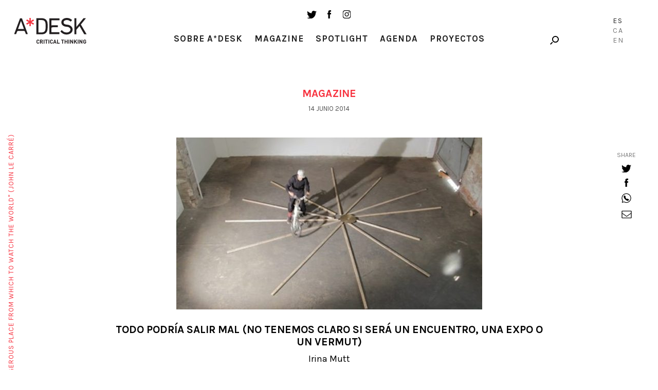

--- FILE ---
content_type: text/html; charset=UTF-8
request_url: https://a-desk.org/magazine/todo-podria-salir-mal-no-tenemos/
body_size: 14046
content:
<!--
  _     _     ___  ____   ___   
 | |   | |   / _ \/ ___| ( _ )  
 | |   | |  | | | \___ \ / _ \/\
 | |___| |__| |_| |___) | (_>  <
 |_____|_____\___/|____/ \___/\/
                                                                     
Code by LLOS& http://llos.co

-->
<!DOCTYPE html>
<html lang="es-ES">
<head>
  
  <meta charset="UTF-8">
  <meta name="viewport" content="width=device-width, initial-scale=1, user-scalable=no">

  
  <meta name='robots' content='index, follow, max-image-preview:large, max-snippet:-1, max-video-preview:-1' />
<link rel="alternate" hreflang="es" href="https://a-desk.org/magazine/todo-podria-salir-mal-no-tenemos/" />
<link rel="alternate" hreflang="ca" href="https://a-desk.org/ca/magazine/todo-podria-salir-mal-no-tenemos/" />
<link rel="alternate" hreflang="en" href="https://a-desk.org/en/magazine/todo-podria-salir-mal-no-tenemos/" />
<link rel="alternate" hreflang="x-default" href="https://a-desk.org/magazine/todo-podria-salir-mal-no-tenemos/" />

	<!-- This site is optimized with the Yoast SEO plugin v22.6 - https://yoast.com/wordpress/plugins/seo/ -->
	<title>Todo podría salir mal (no tenemos claro si será un encuentro, una expo o un vermut) &#8211; A*Desk</title>
	<link rel="canonical" href="https://a-desk.org/magazine/todo-podria-salir-mal-no-tenemos/" />
	<meta property="og:locale" content="es_ES" />
	<meta property="og:type" content="article" />
	<meta property="og:title" content="Todo podría salir mal (no tenemos claro si será un encuentro, una expo o un vermut) &#8211; A*Desk" />
	<meta property="og:description" content="La segunda reunión del grupo Supterranis, allá por marzo o abril de 2013, consistió en una exposición pop-up con el lema “yo pongo”, es decir, que cada uno de los..." />
	<meta property="og:url" content="https://a-desk.org/magazine/todo-podria-salir-mal-no-tenemos/" />
	<meta property="og:site_name" content="A*Desk" />
	<meta property="article:published_time" content="2014-06-14T09:57:10+00:00" />
	<meta property="article:modified_time" content="2023-07-10T10:34:00+00:00" />
	<meta property="og:image" content="http://a-desk.org/wp-content/uploads/2014/06/janis_e_mueller_fahrradkonzert_m_latten_u_becken_2013.jpg" />
	<meta property="og:image:width" content="670" />
	<meta property="og:image:height" content="377" />
	<meta property="og:image:type" content="image/jpeg" />
	<meta name="author" content="Irina Mutt" />
	<meta name="twitter:card" content="summary_large_image" />
	<meta name="twitter:label1" content="Escrito por" />
	<meta name="twitter:data1" content="Irina Mutt" />
	<meta name="twitter:label2" content="Tiempo de lectura" />
	<meta name="twitter:data2" content="2 minutos" />
	<meta name="twitter:label3" content="Written by" />
	<meta name="twitter:data3" content="Irina Mutt" />
	<script type="application/ld+json" class="yoast-schema-graph">{"@context":"https://schema.org","@graph":[{"@type":"WebPage","@id":"https://a-desk.org/magazine/todo-podria-salir-mal-no-tenemos/","url":"https://a-desk.org/magazine/todo-podria-salir-mal-no-tenemos/","name":"Todo podría salir mal (no tenemos claro si será un encuentro, una expo o un vermut) &#8211; A*Desk","isPartOf":{"@id":"https://a-desk.org/#website"},"primaryImageOfPage":{"@id":"https://a-desk.org/magazine/todo-podria-salir-mal-no-tenemos/#primaryimage"},"image":{"@id":"https://a-desk.org/magazine/todo-podria-salir-mal-no-tenemos/#primaryimage"},"thumbnailUrl":"https://a-desk.org/wp-content/uploads/2014/06/janis_e_mueller_fahrradkonzert_m_latten_u_becken_2013.jpg","datePublished":"2014-06-14T09:57:10+00:00","dateModified":"2023-07-10T10:34:00+00:00","author":{"@id":"https://a-desk.org/#/schema/person/79a559a6d79eecb48056031c713624f7"},"breadcrumb":{"@id":"https://a-desk.org/magazine/todo-podria-salir-mal-no-tenemos/#breadcrumb"},"inLanguage":"es","potentialAction":[{"@type":"ReadAction","target":["https://a-desk.org/magazine/todo-podria-salir-mal-no-tenemos/"]}]},{"@type":"ImageObject","inLanguage":"es","@id":"https://a-desk.org/magazine/todo-podria-salir-mal-no-tenemos/#primaryimage","url":"https://a-desk.org/wp-content/uploads/2014/06/janis_e_mueller_fahrradkonzert_m_latten_u_becken_2013.jpg","contentUrl":"https://a-desk.org/wp-content/uploads/2014/06/janis_e_mueller_fahrradkonzert_m_latten_u_becken_2013.jpg","width":670,"height":377,"caption":"Janis E. MÃ¼ller, Fahrradkonzert mit Latten und Becken, 2013, Videostill, Â© Janis E. MÃ¼ller"},{"@type":"BreadcrumbList","@id":"https://a-desk.org/magazine/todo-podria-salir-mal-no-tenemos/#breadcrumb","itemListElement":[{"@type":"ListItem","position":1,"name":"Portada","item":"https://a-desk.org/"},{"@type":"ListItem","position":2,"name":"Magazine","item":"https://a-desk.org/magazine/"},{"@type":"ListItem","position":3,"name":"Todo podría salir mal (no tenemos claro si será un encuentro, una expo o un vermut)"}]},{"@type":"WebSite","@id":"https://a-desk.org/#website","url":"https://a-desk.org/","name":"A*Desk","description":"A*Desk Critical Thinking","potentialAction":[{"@type":"SearchAction","target":{"@type":"EntryPoint","urlTemplate":"https://a-desk.org/?s={search_term_string}"},"query-input":"required name=search_term_string"}],"inLanguage":"es"},{"@type":"Person","@id":"https://a-desk.org/#/schema/person/79a559a6d79eecb48056031c713624f7","name":"Irina Mutt","image":{"@type":"ImageObject","inLanguage":"es","@id":"https://a-desk.org/#/schema/person/image/cf68410699ce4fcf4aa64643ab5f6760","url":"https://secure.gravatar.com/avatar/1ff2127258997692b2544432120d5d01?s=96&d=mm&r=g","contentUrl":"https://secure.gravatar.com/avatar/1ff2127258997692b2544432120d5d01?s=96&d=mm&r=g","caption":"Irina Mutt"},"description":"Sigue citando a Annie Sprinkle.","url":"https://a-desk.org/autor/mutt/"}]}</script>
	<!-- / Yoast SEO plugin. -->


<link rel='dns-prefetch' href='//fonts.googleapis.com' />
<link rel='stylesheet' id='mci-footnotes-jquery-tooltips-pagelayout-none-css' href='https://a-desk.org/wp-content/plugins/footnotes/css/footnotes-jqttbrpl0.min.css?ver=2.7.3' type='text/css' media='all' />
<link rel='stylesheet' id='wp-block-library-css' href='https://a-desk.org/wp-includes/css/dist/block-library/style.min.css?ver=6.3.7' type='text/css' media='all' />
<style id='co-authors-plus-coauthors-style-inline-css' type='text/css'>
.wp-block-co-authors-plus-coauthors.is-layout-flow [class*=wp-block-co-authors-plus]{display:inline}

</style>
<style id='co-authors-plus-avatar-style-inline-css' type='text/css'>
.wp-block-co-authors-plus-avatar :where(img){height:auto;max-width:100%;vertical-align:bottom}.wp-block-co-authors-plus-coauthors.is-layout-flow .wp-block-co-authors-plus-avatar :where(img){vertical-align:middle}.wp-block-co-authors-plus-avatar:is(.alignleft,.alignright){display:table}.wp-block-co-authors-plus-avatar.aligncenter{display:table;margin-inline:auto}

</style>
<style id='co-authors-plus-image-style-inline-css' type='text/css'>
.wp-block-co-authors-plus-image{margin-bottom:0}.wp-block-co-authors-plus-image :where(img){height:auto;max-width:100%;vertical-align:bottom}.wp-block-co-authors-plus-coauthors.is-layout-flow .wp-block-co-authors-plus-image :where(img){vertical-align:middle}.wp-block-co-authors-plus-image:is(.alignfull,.alignwide) :where(img){width:100%}.wp-block-co-authors-plus-image:is(.alignleft,.alignright){display:table}.wp-block-co-authors-plus-image.aligncenter{display:table;margin-inline:auto}

</style>
<style id='safe-svg-svg-icon-style-inline-css' type='text/css'>
.safe-svg-cover{text-align:center}.safe-svg-cover .safe-svg-inside{display:inline-block;max-width:100%}.safe-svg-cover svg{height:100%;max-height:100%;max-width:100%;width:100%}

</style>
<style id='classic-theme-styles-inline-css' type='text/css'>
/*! This file is auto-generated */
.wp-block-button__link{color:#fff;background-color:#32373c;border-radius:9999px;box-shadow:none;text-decoration:none;padding:calc(.667em + 2px) calc(1.333em + 2px);font-size:1.125em}.wp-block-file__button{background:#32373c;color:#fff;text-decoration:none}
</style>
<style id='global-styles-inline-css' type='text/css'>
body{--wp--preset--color--black: #000000;--wp--preset--color--cyan-bluish-gray: #abb8c3;--wp--preset--color--white: #ffffff;--wp--preset--color--pale-pink: #f78da7;--wp--preset--color--vivid-red: #cf2e2e;--wp--preset--color--luminous-vivid-orange: #ff6900;--wp--preset--color--luminous-vivid-amber: #fcb900;--wp--preset--color--light-green-cyan: #7bdcb5;--wp--preset--color--vivid-green-cyan: #00d084;--wp--preset--color--pale-cyan-blue: #8ed1fc;--wp--preset--color--vivid-cyan-blue: #0693e3;--wp--preset--color--vivid-purple: #9b51e0;--wp--preset--gradient--vivid-cyan-blue-to-vivid-purple: linear-gradient(135deg,rgba(6,147,227,1) 0%,rgb(155,81,224) 100%);--wp--preset--gradient--light-green-cyan-to-vivid-green-cyan: linear-gradient(135deg,rgb(122,220,180) 0%,rgb(0,208,130) 100%);--wp--preset--gradient--luminous-vivid-amber-to-luminous-vivid-orange: linear-gradient(135deg,rgba(252,185,0,1) 0%,rgba(255,105,0,1) 100%);--wp--preset--gradient--luminous-vivid-orange-to-vivid-red: linear-gradient(135deg,rgba(255,105,0,1) 0%,rgb(207,46,46) 100%);--wp--preset--gradient--very-light-gray-to-cyan-bluish-gray: linear-gradient(135deg,rgb(238,238,238) 0%,rgb(169,184,195) 100%);--wp--preset--gradient--cool-to-warm-spectrum: linear-gradient(135deg,rgb(74,234,220) 0%,rgb(151,120,209) 20%,rgb(207,42,186) 40%,rgb(238,44,130) 60%,rgb(251,105,98) 80%,rgb(254,248,76) 100%);--wp--preset--gradient--blush-light-purple: linear-gradient(135deg,rgb(255,206,236) 0%,rgb(152,150,240) 100%);--wp--preset--gradient--blush-bordeaux: linear-gradient(135deg,rgb(254,205,165) 0%,rgb(254,45,45) 50%,rgb(107,0,62) 100%);--wp--preset--gradient--luminous-dusk: linear-gradient(135deg,rgb(255,203,112) 0%,rgb(199,81,192) 50%,rgb(65,88,208) 100%);--wp--preset--gradient--pale-ocean: linear-gradient(135deg,rgb(255,245,203) 0%,rgb(182,227,212) 50%,rgb(51,167,181) 100%);--wp--preset--gradient--electric-grass: linear-gradient(135deg,rgb(202,248,128) 0%,rgb(113,206,126) 100%);--wp--preset--gradient--midnight: linear-gradient(135deg,rgb(2,3,129) 0%,rgb(40,116,252) 100%);--wp--preset--font-size--small: 13px;--wp--preset--font-size--medium: 20px;--wp--preset--font-size--large: 36px;--wp--preset--font-size--x-large: 42px;--wp--preset--spacing--20: 0.44rem;--wp--preset--spacing--30: 0.67rem;--wp--preset--spacing--40: 1rem;--wp--preset--spacing--50: 1.5rem;--wp--preset--spacing--60: 2.25rem;--wp--preset--spacing--70: 3.38rem;--wp--preset--spacing--80: 5.06rem;--wp--preset--shadow--natural: 6px 6px 9px rgba(0, 0, 0, 0.2);--wp--preset--shadow--deep: 12px 12px 50px rgba(0, 0, 0, 0.4);--wp--preset--shadow--sharp: 6px 6px 0px rgba(0, 0, 0, 0.2);--wp--preset--shadow--outlined: 6px 6px 0px -3px rgba(255, 255, 255, 1), 6px 6px rgba(0, 0, 0, 1);--wp--preset--shadow--crisp: 6px 6px 0px rgba(0, 0, 0, 1);}:where(.is-layout-flex){gap: 0.5em;}:where(.is-layout-grid){gap: 0.5em;}body .is-layout-flow > .alignleft{float: left;margin-inline-start: 0;margin-inline-end: 2em;}body .is-layout-flow > .alignright{float: right;margin-inline-start: 2em;margin-inline-end: 0;}body .is-layout-flow > .aligncenter{margin-left: auto !important;margin-right: auto !important;}body .is-layout-constrained > .alignleft{float: left;margin-inline-start: 0;margin-inline-end: 2em;}body .is-layout-constrained > .alignright{float: right;margin-inline-start: 2em;margin-inline-end: 0;}body .is-layout-constrained > .aligncenter{margin-left: auto !important;margin-right: auto !important;}body .is-layout-constrained > :where(:not(.alignleft):not(.alignright):not(.alignfull)){max-width: var(--wp--style--global--content-size);margin-left: auto !important;margin-right: auto !important;}body .is-layout-constrained > .alignwide{max-width: var(--wp--style--global--wide-size);}body .is-layout-flex{display: flex;}body .is-layout-flex{flex-wrap: wrap;align-items: center;}body .is-layout-flex > *{margin: 0;}body .is-layout-grid{display: grid;}body .is-layout-grid > *{margin: 0;}:where(.wp-block-columns.is-layout-flex){gap: 2em;}:where(.wp-block-columns.is-layout-grid){gap: 2em;}:where(.wp-block-post-template.is-layout-flex){gap: 1.25em;}:where(.wp-block-post-template.is-layout-grid){gap: 1.25em;}.has-black-color{color: var(--wp--preset--color--black) !important;}.has-cyan-bluish-gray-color{color: var(--wp--preset--color--cyan-bluish-gray) !important;}.has-white-color{color: var(--wp--preset--color--white) !important;}.has-pale-pink-color{color: var(--wp--preset--color--pale-pink) !important;}.has-vivid-red-color{color: var(--wp--preset--color--vivid-red) !important;}.has-luminous-vivid-orange-color{color: var(--wp--preset--color--luminous-vivid-orange) !important;}.has-luminous-vivid-amber-color{color: var(--wp--preset--color--luminous-vivid-amber) !important;}.has-light-green-cyan-color{color: var(--wp--preset--color--light-green-cyan) !important;}.has-vivid-green-cyan-color{color: var(--wp--preset--color--vivid-green-cyan) !important;}.has-pale-cyan-blue-color{color: var(--wp--preset--color--pale-cyan-blue) !important;}.has-vivid-cyan-blue-color{color: var(--wp--preset--color--vivid-cyan-blue) !important;}.has-vivid-purple-color{color: var(--wp--preset--color--vivid-purple) !important;}.has-black-background-color{background-color: var(--wp--preset--color--black) !important;}.has-cyan-bluish-gray-background-color{background-color: var(--wp--preset--color--cyan-bluish-gray) !important;}.has-white-background-color{background-color: var(--wp--preset--color--white) !important;}.has-pale-pink-background-color{background-color: var(--wp--preset--color--pale-pink) !important;}.has-vivid-red-background-color{background-color: var(--wp--preset--color--vivid-red) !important;}.has-luminous-vivid-orange-background-color{background-color: var(--wp--preset--color--luminous-vivid-orange) !important;}.has-luminous-vivid-amber-background-color{background-color: var(--wp--preset--color--luminous-vivid-amber) !important;}.has-light-green-cyan-background-color{background-color: var(--wp--preset--color--light-green-cyan) !important;}.has-vivid-green-cyan-background-color{background-color: var(--wp--preset--color--vivid-green-cyan) !important;}.has-pale-cyan-blue-background-color{background-color: var(--wp--preset--color--pale-cyan-blue) !important;}.has-vivid-cyan-blue-background-color{background-color: var(--wp--preset--color--vivid-cyan-blue) !important;}.has-vivid-purple-background-color{background-color: var(--wp--preset--color--vivid-purple) !important;}.has-black-border-color{border-color: var(--wp--preset--color--black) !important;}.has-cyan-bluish-gray-border-color{border-color: var(--wp--preset--color--cyan-bluish-gray) !important;}.has-white-border-color{border-color: var(--wp--preset--color--white) !important;}.has-pale-pink-border-color{border-color: var(--wp--preset--color--pale-pink) !important;}.has-vivid-red-border-color{border-color: var(--wp--preset--color--vivid-red) !important;}.has-luminous-vivid-orange-border-color{border-color: var(--wp--preset--color--luminous-vivid-orange) !important;}.has-luminous-vivid-amber-border-color{border-color: var(--wp--preset--color--luminous-vivid-amber) !important;}.has-light-green-cyan-border-color{border-color: var(--wp--preset--color--light-green-cyan) !important;}.has-vivid-green-cyan-border-color{border-color: var(--wp--preset--color--vivid-green-cyan) !important;}.has-pale-cyan-blue-border-color{border-color: var(--wp--preset--color--pale-cyan-blue) !important;}.has-vivid-cyan-blue-border-color{border-color: var(--wp--preset--color--vivid-cyan-blue) !important;}.has-vivid-purple-border-color{border-color: var(--wp--preset--color--vivid-purple) !important;}.has-vivid-cyan-blue-to-vivid-purple-gradient-background{background: var(--wp--preset--gradient--vivid-cyan-blue-to-vivid-purple) !important;}.has-light-green-cyan-to-vivid-green-cyan-gradient-background{background: var(--wp--preset--gradient--light-green-cyan-to-vivid-green-cyan) !important;}.has-luminous-vivid-amber-to-luminous-vivid-orange-gradient-background{background: var(--wp--preset--gradient--luminous-vivid-amber-to-luminous-vivid-orange) !important;}.has-luminous-vivid-orange-to-vivid-red-gradient-background{background: var(--wp--preset--gradient--luminous-vivid-orange-to-vivid-red) !important;}.has-very-light-gray-to-cyan-bluish-gray-gradient-background{background: var(--wp--preset--gradient--very-light-gray-to-cyan-bluish-gray) !important;}.has-cool-to-warm-spectrum-gradient-background{background: var(--wp--preset--gradient--cool-to-warm-spectrum) !important;}.has-blush-light-purple-gradient-background{background: var(--wp--preset--gradient--blush-light-purple) !important;}.has-blush-bordeaux-gradient-background{background: var(--wp--preset--gradient--blush-bordeaux) !important;}.has-luminous-dusk-gradient-background{background: var(--wp--preset--gradient--luminous-dusk) !important;}.has-pale-ocean-gradient-background{background: var(--wp--preset--gradient--pale-ocean) !important;}.has-electric-grass-gradient-background{background: var(--wp--preset--gradient--electric-grass) !important;}.has-midnight-gradient-background{background: var(--wp--preset--gradient--midnight) !important;}.has-small-font-size{font-size: var(--wp--preset--font-size--small) !important;}.has-medium-font-size{font-size: var(--wp--preset--font-size--medium) !important;}.has-large-font-size{font-size: var(--wp--preset--font-size--large) !important;}.has-x-large-font-size{font-size: var(--wp--preset--font-size--x-large) !important;}
.wp-block-navigation a:where(:not(.wp-element-button)){color: inherit;}
:where(.wp-block-post-template.is-layout-flex){gap: 1.25em;}:where(.wp-block-post-template.is-layout-grid){gap: 1.25em;}
:where(.wp-block-columns.is-layout-flex){gap: 2em;}:where(.wp-block-columns.is-layout-grid){gap: 2em;}
.wp-block-pullquote{font-size: 1.5em;line-height: 1.6;}
</style>
<link data-minify="1" rel='stylesheet' id='bootstrap-css-css' href='https://a-desk.org/wp-content/cache/min/1/wp-content/themes/Adesk/css/bootstrap.min.css?ver=1766508581' type='text/css' media='all' />
<link data-minify="1" rel='stylesheet' id='slick-css-css' href='https://a-desk.org/wp-content/cache/min/1/wp-content/themes/Adesk/css/slick.css?ver=1766508581' type='text/css' media='all' />
<link rel='stylesheet' id='wpb-google-fonts-css' href='https://fonts.googleapis.com/css?family=Karla%3A400%2C700%7CLora%3A400%2C400i%2C700%2C700i&#038;ver=6.3.7' type='text/css' media='all' />
<link data-minify="1" rel='stylesheet' id='llos-css' href='https://a-desk.org/wp-content/cache/min/1/wp-content/themes/Adesk/style.css?ver=1766508581' type='text/css' media='all' />
<!--n2css--><!--n2js--><script type='text/javascript' src='https://a-desk.org/wp-includes/js/jquery/jquery.min.js?ver=3.7.0' id='jquery-core-js'></script>
<script type='text/javascript' src='https://a-desk.org/wp-includes/js/jquery/jquery-migrate.min.js?ver=3.4.1' id='jquery-migrate-js'></script>
<script type='text/javascript' src='https://a-desk.org/wp-content/plugins/footnotes/js/jquery.tools.min.js?ver=1.2.7.redacted.2' id='mci-footnotes-jquery-tools-js'></script>
<link rel="https://api.w.org/" href="https://a-desk.org/wp-json/" /><link rel="alternate" type="application/json" href="https://a-desk.org/wp-json/wp/v2/posts/8934" /><link rel="alternate" type="application/json+oembed" href="https://a-desk.org/wp-json/oembed/1.0/embed?url=https%3A%2F%2Fa-desk.org%2Fmagazine%2Ftodo-podria-salir-mal-no-tenemos%2F" />
<link rel="alternate" type="text/xml+oembed" href="https://a-desk.org/wp-json/oembed/1.0/embed?url=https%3A%2F%2Fa-desk.org%2Fmagazine%2Ftodo-podria-salir-mal-no-tenemos%2F&#038;format=xml" />
<meta name="generator" content="WPML ver:4.8.4 stt:8,1,2;" />

<!-- This site is using AdRotate v5.15.4 to display their advertisements - https://ajdg.solutions/ -->
<!-- AdRotate CSS -->
<style type="text/css" media="screen">
	.g { margin:0px; padding:0px; overflow:hidden; line-height:1; zoom:1; }
	.g img { height:auto; }
	.g-col { position:relative; float:left; }
	.g-col:first-child { margin-left: 0; }
	.g-col:last-child { margin-right: 0; }
	.g-1 { min-width:0px; max-width:125px; }
	.b-1 { margin:0px; }
	.g-2 { width:auto; }
	.b-2 { margin:0px; }
	.g-3 { width:auto; }
	.b-3 { margin:0px; }
	.g-4 { width:auto; }
	.b-4 { margin:0px; }
	@media only screen and (max-width: 480px) {
		.g-col, .g-dyn, .g-single { width:100%; margin-left:0; margin-right:0; }
	}
</style>
<!-- /AdRotate CSS -->

<meta name="tec-api-version" content="v1"><meta name="tec-api-origin" content="https://a-desk.org"><link rel="alternate" href="https://a-desk.org/wp-json/tribe/events/v1/" />    <link rel="shortcut icon" href="https://a-desk.org/wp-content/themes/Adesk/img/favicon.ico"/>
    <link rel="apple-touch-icon" href="https://a-desk.org/wp-content/themes/Adesk/img/favicon-retina.png">
    <link rel="icon" href="https://a-desk.org/wp-content/uploads/2023/09/cropped-adesk-32x32.png" sizes="32x32" />
<link rel="icon" href="https://a-desk.org/wp-content/uploads/2023/09/cropped-adesk-192x192.png" sizes="192x192" />
<link rel="apple-touch-icon" href="https://a-desk.org/wp-content/uploads/2023/09/cropped-adesk-180x180.png" />
<meta name="msapplication-TileImage" content="https://a-desk.org/wp-content/uploads/2023/09/cropped-adesk-270x270.png" />
		<style type="text/css" id="wp-custom-css">
			.visually-hidden {
	display: none;
}		</style>
		
<style type="text/css" media="all">
.footnotes_reference_container {margin-top: 24px !important; margin-bottom: 0px !important;}
.footnote_container_prepare > p {border-bottom: 1px solid #aaaaaa !important;}
.footnote_tooltip { font-size: 13px !important; color: #000000 !important; background-color: #ffffff !important; border-width: 1px !important; border-style: solid !important; border-color: #cccc99 !important; -webkit-box-shadow: 2px 2px 11px #666666; -moz-box-shadow: 2px 2px 11px #666666; box-shadow: 2px 2px 11px #666666; max-width: 450px !important;}

.footnote_plugin_tooltip_text { letter-spacing: 1px; }
</style>
<noscript><style id="rocket-lazyload-nojs-css">.rll-youtube-player, [data-lazy-src]{display:none !important;}</style></noscript>
  <!-- Google tag (gtag.js) -->
  <script async src="https://www.googletagmanager.com/gtag/js?id=G-M6JDZKRWZQ"></script>
  <script>
    window.dataLayer = window.dataLayer || [];
    function gtag(){dataLayer.push(arguments);}
    gtag('js', new Date());
    gtag('config', 'G-M6JDZKRWZQ');
  </script>
<meta name="generator" content="WP Rocket 3.20.0.2" data-wpr-features="wpr_lazyload_images wpr_minify_css wpr_desktop" /></head>

<body class="post-template-default single single-post postid-8934 single-format-standard tribe-no-js lang-es">



<!-- /drop-block -->
	<div data-rocket-location-hash="f7d6ea87a9af3d961ac7f478f32b4553" class="apoya-block" id="apoya-form">
			<a href="#" class="close">close</a>
		<div data-rocket-location-hash="2ec8a884ec409727fa78c2b7bdefd976" class="container-fluid">
				<div data-rocket-location-hash="aa1d65e8a7ee673b8ca309cc98b2d00a" class="row clearfix">
						<div class="col-md-3 col-md-push-1 col-sm-3 cat">
						<span class="gif-gato"></span>
						<div class="button">
						<a class="btn-default" target="_blank" href="https://www.paypal.com/cgi-bin/webscr?cmd=_s-xclick&hosted_button_id=GU3G7VFESZ3X4">Apoya A*Desk</a>
						</div>
						</div>
																		<div class="col-md-7 col-md-push-1 col-sm-8 text">
						<p>En A*DESK llevamos desde 2002 ofreciendo contenidos en crítica y arte contemporáneo. A*DESK se ha consolidado gracias a todos los que habéis creído en el proyecto; todos los que nos habéis seguido, leído, discutido, participado y colaborado. En A*DESK colaboran y han colaborado muchas personas, con su esfuerzo y conocimiento, creyendo en el proyecto para hacerlo crecer internacionalmente. También desde A*DESK hemos generado trabajo para casi un centenar de profesionales de la cultura, desde pequeñas colaboraciones en críticas o clases hasta colaboraciones más prolongadas e intensas.</p>
<p>En A*DESK creemos en la necesidad de un acceso libre y universal a la cultura y al conocimiento. Y queremos seguir siendo independientes y abrirnos a más ideas y opiniones. Si crees también en A*DESK seguimos necesitándote para poder seguir adelante. Ahora puedes participar del proyecto y apoyarlo.</p>
						</div>
										</div>
		</div>
	</div>

<div data-rocket-location-hash="1deb14450556b0528c50ac8aeb679e4e" id="wrapper">

<header data-rocket-location-hash="6a591508853cbf81960670de5bffdeb6" id="header">
	<div data-rocket-location-hash="cd12df087b8286594a0ed926615035cb" class="container down">
			<div class="the-logo">
				<div class="the-logo-table-cell">
				<div class="logo"><a href="https://a-desk.org/">A-desk</a></div>
				</div>
			</div>
			<div class="visible-sm">
				<ul class="social-list">
					<li><a target="_blank" href="https://twitter.com/a_desk" class="ico ico-tw"></a></li>
					<li><a target="_blank" href="https://www.facebook.com/a-desk-163826645518/" class="ico ico-fb"></a></li>
					<li><a target="_blank" href="https://www.instagram.com/a_desk_criticalthinking/" class="ico ico-instagram"></a></li>
				</ul>
			</div>
			<div class="news-lang hidden-xs">

				<div class="holder clearfix">

					<!--<a href="#" class="link drop-opener" data-id="newsletter-form">Newsletter</a>-->
					<div class="search-form">
						<a href="#" class="ico-search drop-opener" data-id="search-form"></a>

					</div>
				</div>

											<ul class="lang-list">
															<li class="lang-Es active">
									<a href="https://a-desk.org/magazine/todo-podria-salir-mal-no-tenemos/">Es</a>
								</li>
																						<li class="lang-Ca">
									<a href="https://a-desk.org/ca/magazine/todo-podria-salir-mal-no-tenemos/">Ca</a>
								</li>
															<li class="lang-En">
									<a href="https://a-desk.org/en/magazine/todo-podria-salir-mal-no-tenemos/">En</a>
								</li>
														</ul>
					

			</div>
			<div class="the-menu">
				<ul class="social-list hidden-sm hidden-xs">
					<li><a target="_blank" href="https://twitter.com/a_desk" class="ico ico-tw"></a></li>
					<li><a target="_blank" href="https://www.facebook.com/a-desk-163826645518/" class="ico ico-fb"></a></li>
					<li><a target="_blank" href="https://www.instagram.com/a_desk_criticalthinking/" class="ico ico-instagram"></a></li>
				</ul>
				<nav id="main-nav">
				<div class="menu-main-container"><ul id="menu-main" class="menu"><li id="menu-item-2415" class="parent menu-item menu-item-type-custom menu-item-object-custom menu-item-has-children menu-item-2415"><a href="#">Sobre A*Desk</a>
<ul class="sub-menu">
	<li id="menu-item-2417" class="menu-item menu-item-type-post_type menu-item-object-page menu-item-2417"><a href="https://a-desk.org/autores/">Autoras/es</a></li>
	<li id="menu-item-5197" class="menu-item menu-item-type-post_type menu-item-object-page menu-item-5197"><a href="https://a-desk.org/nosotros/">Nosotres</a></li>
	<li id="menu-item-30152" class="menu-item menu-item-type-custom menu-item-object-custom menu-item-30152"><a href="#" class=" drop-opener" data-id="contact-form">Contacto</a></li>
</ul>
</li>
<li id="menu-item-2419" class="menu-item menu-item-type-post_type menu-item-object-page current_page_parent menu-item-2419"><a href="https://a-desk.org/magazine/">Magazine</a></li>
<li id="menu-item-2422" class="menu-item menu-item-type-post_type_archive menu-item-object-spotlight menu-item-2422"><a href="https://a-desk.org/spotlight/">Spotlight</a></li>
<li id="menu-item-58386" class="menu-item menu-item-type-custom menu-item-object-custom menu-item-58386"><a href="https://a-desk.org/agenda/mes/">Agenda</a></li>
<li id="menu-item-2418" class="menu-item menu-item-type-post_type menu-item-object-page menu-item-2418"><a href="https://a-desk.org/proyectos-formacion/">Proyectos</a></li>
</ul></div>

					<div class="visible-xs">
						<!--<div class="text-center">
							<a href="#" class="link drop-opener" data-id="newsletter-form">Newsletter</a>
						</div>-->
						<a href="#" class="btn-search drop-opener" data-id="search-form">Search</a>
						<ul class="social-list">
							<li><a target="_blank" href="https://www.facebook.com/a-desk-163826645518/" class="ico ico-tw"></a></li>
							<li><a target="_blank" href="https://twitter.com/a_desk" class="ico ico-fb"></a></li>
							<li><a target="_blank" href="https://www.instagram.com/a_desk_criticalthinking/" class="ico ico-instagram"></a></li>
						</ul>
						<blockquote class="quote-text">
							<span>"A desk is a dangerous place from which to watch the world" (John Le Carré)</span>
						</blockquote>

						
														<ul class="lang-list">
															<li class="lang-Español active">
									<a href="https://a-desk.org/magazine/todo-podria-salir-mal-no-tenemos/">Es</a>
								</li>
																						<li class="lang-Català">
									<a href="https://a-desk.org/ca/magazine/todo-podria-salir-mal-no-tenemos/">Ca</a>
								</li>
															<li class="lang-English">
									<a href="https://a-desk.org/en/magazine/todo-podria-salir-mal-no-tenemos/">En</a>
								</li>
														</ul>
													
					</div>
				</nav>

			</div>
	</div>
</header>


<div data-rocket-location-hash="ae27d860bf926e5b443ccefda9063471" class="content-area">
<h1 class="visually-hidden">Todo podría salir mal (no tenemos claro si será un encuentro, una expo o un vermut)</h1>
			<div data-rocket-location-hash="e6eb6fcccd8ab4e0754c54f80a5d14c0" class="container">
				<h3 class="red-title">Magazine</h3>
								
				<span class="date">14 junio 2014</span>
				</br>
								<figure class="info-post">
					<div class="img"><img src="data:image/svg+xml,%3Csvg%20xmlns='http://www.w3.org/2000/svg'%20viewBox='0%200%200%200'%3E%3C/svg%3E" class="img-responsive attachment-large size-large wp-post-image" alt="Janis E. MÃ¼ller, Fahrradkonzert mit Latten und Becken, 2013, Videostill, Â© Janis E. MÃ¼ller" decoding="async" fetchpriority="high" data-lazy-srcset="https://a-desk.org/wp-content/uploads/2014/06/janis_e_mueller_fahrradkonzert_m_latten_u_becken_2013-595x335.jpg 595w, https://a-desk.org/wp-content/uploads/2014/06/janis_e_mueller_fahrradkonzert_m_latten_u_becken_2013.jpg 670w" data-lazy-sizes="(max-width: 595px) 100vw, 595px" data-lazy-src="https://a-desk.org/wp-content/uploads/2014/06/janis_e_mueller_fahrradkonzert_m_latten_u_becken_2013-595x335.jpg" /><noscript><img src="https://a-desk.org/wp-content/uploads/2014/06/janis_e_mueller_fahrradkonzert_m_latten_u_becken_2013-595x335.jpg" class="img-responsive attachment-large size-large wp-post-image" alt="Janis E. MÃ¼ller, Fahrradkonzert mit Latten und Becken, 2013, Videostill, Â© Janis E. MÃ¼ller" decoding="async" fetchpriority="high" srcset="https://a-desk.org/wp-content/uploads/2014/06/janis_e_mueller_fahrradkonzert_m_latten_u_becken_2013-595x335.jpg 595w, https://a-desk.org/wp-content/uploads/2014/06/janis_e_mueller_fahrradkonzert_m_latten_u_becken_2013.jpg 670w" sizes="(max-width: 595px) 100vw, 595px" /></noscript></div>
					<figcaption>
						<h1 style="color:black">Todo podría salir mal (no tenemos claro si será un encuentro, una expo o un vermut)</h1>
																		<p class="name"><a href="https://a-desk.org/autor/mutt/" title="Entradas de Irina Mutt" class="author url fn" rel="author">Irina Mutt</a></p>
											</figcaption>
				</figure>
				<div class="text-holder">
					<p><br />
La segunda reunión del grupo Supterranis, allá por marzo o abril de 2013, consistió en una exposición <em>pop-up</em> con el lema “yo pongo”, es decir, que cada uno de los asistentes debía traer una obra de algún artista que le gustara por alguna razón y explicarla ante el resto. Fuimos unos dieciocho o veinte participantes, un grupo formado por amigos, conocidos, gente a la que se invitó porque sabíamos que tenían intereses similares a los nuestros, artistas que nos gustaban etc. y la misma cantidad de proyectos presentados. La mayoría de trabajos expuestos habían sido elegidos por afinidad con el artista, porque de haberlos seguido durante el proceso creativo casi se sentían como propios, o porque simplemente expresaban algo que nosotros no hubiéramos dicho mejor.</p>
<p>En este caso, hoy y aquí, no vamos a hablar de “exposición pop-up” ni de “yo pongo”, pero el principio que nos reúne es el mismo: trabajar juntos por una afinidad en los modos de proceder, presentar el trabajo de artistas que nos gustan y dar visibilidad a proyectos sin necesidad de una infraestructura curatorial definida. La precariedad en el sector del arte en Barcelona ha hecho que, a falta de medios y espacios, nos veamos obligados a colaborar y a trabajar en red, cosa que sólo puede ser positiva, y es con ese espíritu con el que Irina Mutt y Glòria Guso os presentamos el trabajo de una serie de artistas con los que hemos entablado relación desde hace tiempo y de los que nos interesa su manera de hacer. No hay temas comunes, no hay una tesis curatorial detrás ni ningún objetivo concreto, pero creemos que estos proyectos son demasiado interesantes como para no darles un mínimo de visibilidad desde ya.</p>
<p>Un mediodía en la sede de A*Desk, la excusa; tomar un vermouth, el motivo; hay un evento del Festival Plaga. Estaremos un rato, pasarán cosas. Habrá vídeos, olivas, vino y personas, algunas de ellas artistas. Nos juntamos por afinidad, por ganas de encontrarnos con otra gente que a su vez, se junte por afinidad. No hay meta ni objetivo.<br />
Hemos estado atentas al proceso, no al resultado.</p>
<p>Artistas participantes:</p>
<p>Marla Jacarilla: La prima bastarda de Stephen Dedalus (De la serie: Elucubraciones en torno a esa serie de características que debería tener –o no– la literatura del futuro)</p>
<p>Rafel Forga: Espai Torneria. Postals, bastó i fotos.</p>
<p>Craig Stewart: 56°36′03′′N 6°24′38′′E<br />
(A fixed position in fluctuating space)</p>
<p>David Franklin: Company</p>
<p>Miquel García: La assemblea.</p>
<p>Rita Rodríquez: Welcome Stranger.</p>
<p>Pablo Lerma.</p>
<p>Janis E. Müller: Fahrradkonzert mit Latten und Becken (2013)</p>
				</div>

				
				
				
				<!-- SHARE -->
				<div class="social-list fixed">
<ul class="the-list">
	<li class="text-info"><a href="#">share</a></li>
	<li>
		<a target="_blank" href="https://twitter.com/intent/tweet?url=https://a-desk.org/magazine/todo-podria-salir-mal-no-tenemos/&text=Todo podría salir mal (no tenemos claro si será un encuentro, una expo o un vermut)&via=a_desk" onclick="javascript:window.open(this.href,'', 'menubar=no,toolbar=no,resizable=yes,scrollbars=yes,height=600,width=600');return false;" class="ico ico-tw"></a>
	</li>
	<li>
		<a target="_blank" href="http://www.facebook.com/share.php?u=https://a-desk.org/magazine/todo-podria-salir-mal-no-tenemos/" onclick="javascript:window.open(this.href,'', 'menubar=no,toolbar=no,resizable=yes,scrollbars=yes,height=600,width=600');return false;" class="ico ico-fb"></a>
	</li>
	<li>
		<a target="_blank" href="https://api.whatsapp.com/send?text=Todo podría salir mal (no tenemos claro si será un encuentro, una expo o un vermut) – https://a-desk.org/magazine/todo-podria-salir-mal-no-tenemos/" class="ico ico-whatsapp"></a>
		<!--<a target="_blank" href="https://api.whatsapp.com/send?text=Todo%20podr%C3%ADa%20salir%20mal%20%28no%20tenemos%20claro%20si%20ser%C3%A1%20un%20encuentro%2C%20una%20expo%20o%20un%20vermut%29%20%E2%80%93%20https%3A%2F%2Fa-desk.org%2Fmagazine%2Ftodo-podria-salir-mal-no-tenemos%2F" class="ico ico-whatsapp"></a>-->
	</li>
	<li>
		<a href="mailto:?subject=Todo podría salir mal (no tenemos claro si será un encuentro, una expo o un vermut) (A*DESK)&amp;body=https://a-desk.org/magazine/todo-podria-salir-mal-no-tenemos/" class="ico ico-mail"></a>
	</li>
</ul>
</div>

			</div>

			<!-- AUTHOR related posts -->
			<!-- AUTHOR card -->
				
<!--Author-->
<div data-rocket-location-hash="b29e0d1cdbefc83a50e21e9cbc668a50" class="info-block ele-bottom firma-autor">
	<div data-rocket-location-hash="ad0d0d9caad992a98cde7a0ed92e0e39" class="container">
				<figure>
			<div class="img"><img src="data:image/svg+xml,%3Csvg%20xmlns='http://www.w3.org/2000/svg'%20viewBox='0%200%200%200'%3E%3C/svg%3E" alt="" data-lazy-src="https://a-desk.org/wp-content/uploads/2017/08/Irina_Mutt.jpg" /><noscript><img src="https://a-desk.org/wp-content/uploads/2017/08/Irina_Mutt.jpg" alt="" /></noscript>
			</div>
			<figcaption>
				<p>Irina Mutt sigue citando a Annie Sprinkle.</p>

				<!--link to all-->
				<div class="todas" style="margin-top: 20px">
					<a href="https://a-desk.org/autor/mutt/">+ Ver todas las publicaciones del autor/a</a>
				</div>
			</figcaption>
		</figure>
	</div>

</div>
<!--author-->
	
	</div>
</div><!--publication block-->

			<!-- Pub -->
			
			<div data-rocket-location-hash="d1c9efe6ff76cfdd967d93f628d2d33a" class="spacer ele-bottom"></div>
			<!-- NAV -->
			
						<a class="ico-plus ele-bottom" title="Previous post: Plan B. O Spillovers que molan" href="https://a-desk.org/magazine/plan-b-o-spillovers-que-molan/"></a>
			


		</div>



<div data-rocket-location-hash="ab7d6962c48ab9ab092d12657b687410" id="prefooter">
		<div data-rocket-location-hash="e78f661669626b32a35ef61e94e53af1" class="container">
			<div data-rocket-location-hash="eba0c3de63ef232d13efe2935ab36efc" class="row">

			<div class="col-md-8 col-sm-12 clearfix">
				<p class="mini">Media Partners:</p>
				<ul class="logo-list">

				
						<li>
														<a target="_blank" href="https://ctxt.es/">							<img src="data:image/svg+xml,%3Csvg%20xmlns='http://www.w3.org/2000/svg'%20viewBox='0%200%200%200'%3E%3C/svg%3E" alt="" data-lazy-src="https://a-desk.org/wp-content/uploads/2021/03/LOGOCTXT-1.png" /><noscript><img src="https://a-desk.org/wp-content/uploads/2021/03/LOGOCTXT-1.png" alt="" /></noscript>
							</a>							
						</li>
					
						<li>
														<a target="_blank" href="https://dart-festival.com">							<img src="data:image/svg+xml,%3Csvg%20xmlns='http://www.w3.org/2000/svg'%20viewBox='0%200%200%200'%3E%3C/svg%3E" alt="" data-lazy-src="https://a-desk.org/wp-content/uploads/2021/05/Logo-Dart-Negro.jpg" /><noscript><img src="https://a-desk.org/wp-content/uploads/2021/05/Logo-Dart-Negro.jpg" alt="" /></noscript>
							</a>							
						</li>
					
						<li>
														<a target="_blank" href="https://www.graf.cat">							<img src="data:image/svg+xml,%3Csvg%20xmlns='http://www.w3.org/2000/svg'%20viewBox='0%200%200%200'%3E%3C/svg%3E" alt="" data-lazy-src="https://a-desk.org/wp-content/uploads/2021/05/graf-.png" /><noscript><img src="https://a-desk.org/wp-content/uploads/2021/05/graf-.png" alt="" /></noscript>
							</a>							
						</li>
					
						<li>
														<a target="_blank" href="https://mirafestival.com/">							<img src="data:image/svg+xml,%3Csvg%20xmlns='http://www.w3.org/2000/svg'%20viewBox='0%200%200%200'%3E%3C/svg%3E" alt="" data-lazy-src="https://a-desk.org/wp-content/uploads/2024/12/3.MIRA_LOGO_BLACK-e1734429110190.png" /><noscript><img src="https://a-desk.org/wp-content/uploads/2024/12/3.MIRA_LOGO_BLACK-e1734429110190.png" alt="" /></noscript>
							</a>							
						</li>
					
						<li>
														<a target="_blank" href="https://www.bonart.cat">							<img src="data:image/svg+xml,%3Csvg%20xmlns='http://www.w3.org/2000/svg'%20viewBox='0%200%200%200'%3E%3C/svg%3E" alt="" data-lazy-src="https://a-desk.org/wp-content/uploads/2021/05/logo-bonart-bo.jpg" /><noscript><img src="https://a-desk.org/wp-content/uploads/2021/05/logo-bonart-bo.jpg" alt="" /></noscript>
							</a>							
						</li>
					
						<li>
														<a target="_blank" href="https://artsoftheworkingclass.org/">							<img src="data:image/svg+xml,%3Csvg%20xmlns='http://www.w3.org/2000/svg'%20viewBox='0%200%200%200'%3E%3C/svg%3E" alt="" data-lazy-src="https://a-desk.org/wp-content/uploads/2025/01/AWC-logo-blanco.png" /><noscript><img src="https://a-desk.org/wp-content/uploads/2025/01/AWC-logo-blanco.png" alt="" /></noscript>
							</a>							
						</li>
					
						<li>
														<a target="_blank" href="https://www.adngaleria.com/es/adnblog/">							<img src="data:image/svg+xml,%3Csvg%20xmlns='http://www.w3.org/2000/svg'%20viewBox='0%200%200%200'%3E%3C/svg%3E" alt="" data-lazy-src="https://a-desk.org/wp-content/uploads/2021/03/ADN-Blog_Logo.png" /><noscript><img src="https://a-desk.org/wp-content/uploads/2021/03/ADN-Blog_Logo.png" alt="" /></noscript>
							</a>							
						</li>
					
						<li>
														<a target="_blank" href="https://www.videoart-at-midnight.de/">							<img src="data:image/svg+xml,%3Csvg%20xmlns='http://www.w3.org/2000/svg'%20viewBox='0%200%200%200'%3E%3C/svg%3E" alt="" data-lazy-src="https://a-desk.org/wp-content/uploads/2021/03/VAM-LOGO_square_black_RGB.jpg" /><noscript><img src="https://a-desk.org/wp-content/uploads/2021/03/VAM-LOGO_square_black_RGB.jpg" alt="" /></noscript>
							</a>							
						</li>
					
				</ul>
			</div>

			<div class="col-md-4 col-sm-12 newsletter-form clearfix" id="footer-form">

			<p class="mini">Newsletter:</p>

			<form action="" method="post" id="mc-embedded-subscribe-form" name="popup-subscribe-form" class="validate" autocomplete="off" novalidate="">
				<div class="newsletter">
					<div class="email-input">
						<input type="email" name="EMAIL" id="mce-EMAIL" class="email form-control required subscribe-input" placeholder="email" required>
						<input name="SUBSCRIBE" class="submit button arrow" disabled type="submit" value="Ok!">
					</div>
					<div class="checkboxes">
						<input class="notifications-gdpr-acceptance" type="checkbox" id="gdpr" />
						<label class="notifications-gdpr-acceptance check-text" for="gdpr">
						Acepto la política de privacidad y recibir vuestros mails.						</label>
					</div>
					<div class="bottom_section">
						<div class="response-bottom">
							<div class="message"></div>
						</div>
					</div>
				</div>
			</form>

			</div>
		</div>
	</div>

	</div>

	<!-- Footer -->
	<footer data-rocket-location-hash="05b5f3759e92213d6253ad53dd241913" id="footer" class="ele-bottom">
			<div class="container">
				<div data-rocket-location-hash="2cc841d2806ca2ee6364e99c27dace91" class="row">

				
					<div class="col-md-8 col-sm-12 clearfix">
						<p class="mini">Con el apoyo de:</p>

						<ul class="logo-list">

						
							<li>
																<a target="_blank" href="https://creativecommons.org/">								<img src="data:image/svg+xml,%3Csvg%20xmlns='http://www.w3.org/2000/svg'%20viewBox='0%200%200%200'%3E%3C/svg%3E" alt="" data-lazy-src="https://a-desk.org/wp-content/uploads/2017/06/by-nc-nd.svg" /><noscript><img src="https://a-desk.org/wp-content/uploads/2017/06/by-nc-nd.svg" alt="" /></noscript>
								</a>								
							</li>
						
							<li>
																<a target="_blank" href="http://ajuntament.barcelona.cat/es/">								<img src="data:image/svg+xml,%3Csvg%20xmlns='http://www.w3.org/2000/svg'%20viewBox='0%200%200%200'%3E%3C/svg%3E" alt="" data-lazy-src="https://a-desk.org/wp-content/uploads/2026/01/AJBCN_Sign_Com_Negre_Transparent-1.svg" /><noscript><img src="https://a-desk.org/wp-content/uploads/2026/01/AJBCN_Sign_Com_Negre_Transparent-1.svg" alt="" /></noscript>
								</a>								
							</li>
						
							<li>
																<a target="_blank" href="http://cultura.gencat.cat/ca/inici/">								<img src="data:image/svg+xml,%3Csvg%20xmlns='http://www.w3.org/2000/svg'%20viewBox='0%200%200%200'%3E%3C/svg%3E" alt="" data-lazy-src="https://a-desk.org/wp-content/uploads/2017/06/cultura-generalitat.svg" /><noscript><img src="https://a-desk.org/wp-content/uploads/2017/06/cultura-generalitat.svg" alt="" /></noscript>
								</a>								
							</li>
						
							<li>
																<a target="_blank" href="https://www.llull.cat/">								<img src="data:image/svg+xml,%3Csvg%20xmlns='http://www.w3.org/2000/svg'%20viewBox='0%200%200%200'%3E%3C/svg%3E" alt="" data-lazy-src="https://a-desk.org/wp-content/uploads/2020/12/Logo-IRL.svg" /><noscript><img src="https://a-desk.org/wp-content/uploads/2020/12/Logo-IRL.svg" alt="" /></noscript>
								</a>								
							</li>
						
							<li>
																<a target="_blank" href="https://www.accioncultural.es/">								<img src="data:image/svg+xml,%3Csvg%20xmlns='http://www.w3.org/2000/svg'%20viewBox='0%200%200%200'%3E%3C/svg%3E" alt="" data-lazy-src="https://a-desk.org/wp-content/uploads/2021/07/ACE_V.svg" /><noscript><img src="https://a-desk.org/wp-content/uploads/2021/07/ACE_V.svg" alt="" /></noscript>
								</a>								
							</li>
						
							<li class="issn">ISSN 2564-8330</li>
						</ul>
					</div>

					<div class="col-md-4 col-sm-12 text-right">
						
						<a href="mailto:contact@a-desk.org" class="footer-link visible-xs">contact@a-desk.org</a>
						<ul class="social-list">
							<li><a target="_blank" href="https://www.facebook.com/a-desk-163826645518/" class="ico ico-fb"></a></li>
							<li><a target="_blank" href="https://twitter.com/a_desk" class="ico ico-tw"></a></li>
							<li><a target="_blank" href="https://www.instagram.com/a_desk_criticalthinking/" class="ico ico-instagram"></a></li>
						</ul>
						
						<a href="mailto:contact@a-desk.org" class="footer-link hidden-xs">contact@a-desk.org</a>
						<div class="footer-link credit">
						<span class="credits toggle">credits</span>
						<span class="credits open">design: <a target="_blank" href="http://www.p--h.net/">PH STUDIO</a> | code: <a target="_blank" href="https://llos.co/">LLOS&</a>
						</span>
						</div>
					</div>

				</div>

			</div>
	</footer>

	</div><!-- /wrapper -->

	<div data-rocket-location-hash="cf95959559cad72b5914435ecdd9a546" class="drop-block" id="search-form">
			<div data-rocket-location-hash="3793d2481fdc1e1196de908196e25823" class="container-fluid">
				<a href="#" class="close">close</a>
			</div>
			<div data-rocket-location-hash="06a438988568faff32645bdcb94f4f58" class="holder">
				<div data-rocket-location-hash="7e0ae70c3b5c252d2c9ff1affb703181" class="cell">
					<div class="newsletter-form">
						<h2>Buscar</h2>
						<p class="descr">Para buscar una concordancia exacta, escribe la palabra o la frase que quieras entre comillas.</p>
						<form autocomplete="off" role="search" method="get" action="https://a-desk.org/">
						<input type="text" name="s" id="s" class="form-control search" placeholder="Escribe para buscar" value="" name="s" title="Buscar:" />
						<input type="submit" class="search-submit" value="">
						</form>

					</div>


				</div>
			</div>
	</div>


	<!--
	<div id="search">
		<span class="close"></span>
		<div class="searcher v-middle">
				</div>
	</div>-->


	<!-- popup form -->
	<div data-rocket-location-hash="7be335efb1eae11ffe9d9b9d9a6f9d2f" class="drop-block drop-open" id="popup-form">
		<div data-rocket-location-hash="d65ca85ee4b52ee599237d8f2af07829" class="holder">
			<div data-rocket-location-hash="1277ed2aad057bdc57b05c2b2b737873" class="container-fluid">
				<a href="#" class="close">close</a>
			</div>
			<div data-rocket-location-hash="de967d282ad32612d6a3cf479bc63c5d" class="cell">
				<div class="newsletter-form">
					<h2>Newsletter</h2>
					<p class="descr">A*DESK es sus lectores y colaboradores, es plataforma y es comunidad. <mark>Suscríbete para recibir nuestra newsletter!</mark></p>
					<div class="clearfix">
						<form action="" method="post" id="mc-embedded-subscribe-form_popup" name="popup-subscribe-form" class="validate" autocomplete="off" novalidate="">
							<div class="newsletter">
								<div class="email-input">
									<input type="email" name="EMAIL" id="mce-EMAIL_popup" class="email form-control required subscribe-input" placeholder="email" required>
									<input name="SUBSCRIBE" class="submit button arrow" disabled type="submit" value="Ok!">
								</div>
								<div class="checkboxes">
									<input class="notifications-gdpr-acceptance_popup" type="checkbox" id="gdpr-pop" />
									<label class="notifications-gdpr-acceptance check-text" for="gdpr-pop">
									Acepto la política de privacidad y recibir vuestros mails.									</label>
								</div>
								<!---->
								<div class="bottom_section">
									<div class="response-bottom">
										<div class="message"></div>
									</div>
								</div>
								<!--<div class="message mail-response"><label class="response" for="mce-EMAIL_popup"></label></div>-->
							</div>
						</form>
					</div>
				</div>
			</div>
		</div>
	</div>

	<!-- /drop-block -->
	<div data-rocket-location-hash="4d6e0d94231a5f2101229a231542ee79" class="drop-block" id="contact-form">
		<div data-rocket-location-hash="ec84203cfcbdba76b51280c250156e4e" class="container-fluid">
			<a href="#" class="close">close</a>
		</div>
		<div data-rocket-location-hash="701c006a32e400eb645e67551e304e0d" class="holder">
			<div data-rocket-location-hash="c6436c3b56a7c7adf2601bbba976c493" class="cell">
				<div class="newsletter-form">
					<h2>Contacto</h2>
					<p class="descr">Queremos tus comentarios, tu información, tus opiniones, tu colaboración... </p>
					<div class="clearfix">
						<a href="mailto:contact@a-desk.org">contact@a-desk.org</a>
					</div>
				</div>
			</div>
		</div>
	</div>

	<blockquote class="text-citation">
		<span>"A desk is a dangerous place from which to watch the world" (John Le Carré)</span>
	</blockquote>

			<script>
		( function ( body ) {
			'use strict';
			body.className = body.className.replace( /\btribe-no-js\b/, 'tribe-js' );
		} )( document.body );
		</script>
		<script> /* <![CDATA[ */var tribe_l10n_datatables = {"aria":{"sort_ascending":": activate to sort column ascending","sort_descending":": activate to sort column descending"},"length_menu":"Show _MENU_ entries","empty_table":"No data available in table","info":"Showing _START_ to _END_ of _TOTAL_ entries","info_empty":"Showing 0 to 0 of 0 entries","info_filtered":"(filtered from _MAX_ total entries)","zero_records":"No matching records found","search":"Search:","all_selected_text":"All items on this page were selected. ","select_all_link":"Select all pages","clear_selection":"Clear Selection.","pagination":{"all":"All","next":"Next","previous":"Previous"},"select":{"rows":{"0":"","_":": Selected %d rows","1":": Selected 1 row"}},"datepicker":{"dayNames":["domingo","lunes","martes","mi\u00e9rcoles","jueves","viernes","s\u00e1bado"],"dayNamesShort":["Dom","Lun","Mar","Mi\u00e9","Jue","Vie","S\u00e1b"],"dayNamesMin":["D","L","M","X","J","V","S"],"monthNames":["enero","febrero","marzo","abril","mayo","junio","julio","agosto","septiembre","octubre","noviembre","diciembre"],"monthNamesShort":["enero","febrero","marzo","abril","mayo","junio","julio","agosto","septiembre","octubre","noviembre","diciembre"],"monthNamesMin":["Ene","Feb","Mar","Abr","May","Jun","Jul","Ago","Sep","Oct","Nov","Dic"],"nextText":"Next","prevText":"Prev","currentText":"Today","closeText":"Done","today":"Today","clear":"Clear"}};/* ]]> */ </script><script type='text/javascript' src='https://a-desk.org/wp-includes/js/jquery/ui/core.min.js?ver=1.13.2' id='jquery-ui-core-js'></script>
<script type='text/javascript' src='https://a-desk.org/wp-includes/js/jquery/ui/tooltip.min.js?ver=1.13.2' id='jquery-ui-tooltip-js'></script>
<script type='text/javascript' id='adrotate-clicker-js-extra'>
/* <![CDATA[ */
var click_object = {"ajax_url":"https:\/\/a-desk.org\/wp-admin\/admin-ajax.php"};
/* ]]> */
</script>
<script type='text/javascript' src='https://a-desk.org/wp-content/plugins/adrotate/library/jquery.clicker.js' id='adrotate-clicker-js'></script>
<script type='text/javascript' src='https://a-desk.org/wp-content/themes/Adesk/js/modernizr-2.6.2-respond-1.1.0.min.js' id='modernizr-js'></script>
<!--[if lt IE 9]><script type='text/javascript' src='https://a-desk.org/wp-content/themes/Adesk/js/html5shiv.min.js' id='html5shiv-js'></script>
<![endif]--><script type='text/javascript' src='https://a-desk.org/wp-content/themes/Adesk/js/bootstrap.min.js' id='bootstrap-js-js'></script>
<script type='text/javascript' src='https://a-desk.org/wp-content/themes/Adesk/js/slick.min.js' id='slick-js-js'></script>
<script type='text/javascript' src='https://a-desk.org/wp-content/themes/Adesk/js/blend-mode.js' id='blendmode-js-js'></script>
<script type='text/javascript' src='https://a-desk.org/wp-content/themes/Adesk/js/jquery.infinitescroll.min.js' id='infinite-scroll-js'></script>
<script type='text/javascript' src='https://a-desk.org/wp-content/themes/Adesk/js/jquery.fitvids.js' id='fitvids-js-js'></script>
<script type='text/javascript' src='https://a-desk.org/wp-content/themes/Adesk/js/jquery.matchHeight.js' id='matchHeight-js-js'></script>
<script type='text/javascript' src='https://a-desk.org/wp-content/themes/Adesk/js/js.cookie.js' id='cookie-js-js'></script>
<script type='text/javascript' id='main-js-js-extra'>
/* <![CDATA[ */
var adesk_strings = {"ajax_url":"https:\/\/a-desk.org\/wp-admin\/admin-ajax.php","wrong_email":"Est\u00e1s seguro que el mail es correcto?"};
/* ]]> */
</script>
<script type='text/javascript' src='https://a-desk.org/wp-content/themes/Adesk/js/main.js?ver=1.39' id='main-js-js'></script>
<script>window.lazyLoadOptions=[{elements_selector:"img[data-lazy-src],.rocket-lazyload",data_src:"lazy-src",data_srcset:"lazy-srcset",data_sizes:"lazy-sizes",class_loading:"lazyloading",class_loaded:"lazyloaded",threshold:300,callback_loaded:function(element){if(element.tagName==="IFRAME"&&element.dataset.rocketLazyload=="fitvidscompatible"){if(element.classList.contains("lazyloaded")){if(typeof window.jQuery!="undefined"){if(jQuery.fn.fitVids){jQuery(element).parent().fitVids()}}}}}},{elements_selector:".rocket-lazyload",data_src:"lazy-src",data_srcset:"lazy-srcset",data_sizes:"lazy-sizes",class_loading:"lazyloading",class_loaded:"lazyloaded",threshold:300,}];window.addEventListener('LazyLoad::Initialized',function(e){var lazyLoadInstance=e.detail.instance;if(window.MutationObserver){var observer=new MutationObserver(function(mutations){var image_count=0;var iframe_count=0;var rocketlazy_count=0;mutations.forEach(function(mutation){for(var i=0;i<mutation.addedNodes.length;i++){if(typeof mutation.addedNodes[i].getElementsByTagName!=='function'){continue}
if(typeof mutation.addedNodes[i].getElementsByClassName!=='function'){continue}
images=mutation.addedNodes[i].getElementsByTagName('img');is_image=mutation.addedNodes[i].tagName=="IMG";iframes=mutation.addedNodes[i].getElementsByTagName('iframe');is_iframe=mutation.addedNodes[i].tagName=="IFRAME";rocket_lazy=mutation.addedNodes[i].getElementsByClassName('rocket-lazyload');image_count+=images.length;iframe_count+=iframes.length;rocketlazy_count+=rocket_lazy.length;if(is_image){image_count+=1}
if(is_iframe){iframe_count+=1}}});if(image_count>0||iframe_count>0||rocketlazy_count>0){lazyLoadInstance.update()}});var b=document.getElementsByTagName("body")[0];var config={childList:!0,subtree:!0};observer.observe(b,config)}},!1)</script><script data-no-minify="1" async src="https://a-desk.org/wp-content/plugins/wp-rocket/assets/js/lazyload/17.8.3/lazyload.min.js"></script><script>var rocket_beacon_data = {"ajax_url":"https:\/\/a-desk.org\/wp-admin\/admin-ajax.php","nonce":"951c245551","url":"https:\/\/a-desk.org\/magazine\/todo-podria-salir-mal-no-tenemos","is_mobile":false,"width_threshold":1600,"height_threshold":700,"delay":500,"debug":null,"status":{"atf":true,"lrc":true,"preconnect_external_domain":true},"elements":"img, video, picture, p, main, div, li, svg, section, header, span","lrc_threshold":1800,"preconnect_external_domain_elements":["link","script","iframe"],"preconnect_external_domain_exclusions":["static.cloudflareinsights.com","rel=\"profile\"","rel=\"preconnect\"","rel=\"dns-prefetch\"","rel=\"icon\""]}</script><script data-name="wpr-wpr-beacon" src='https://a-desk.org/wp-content/plugins/wp-rocket/assets/js/wpr-beacon.min.js' async></script></body>
</html>

<!-- This website is like a Rocket, isn't it? Performance optimized by WP Rocket. Learn more: https://wp-rocket.me - Debug: cached@1768952107 -->